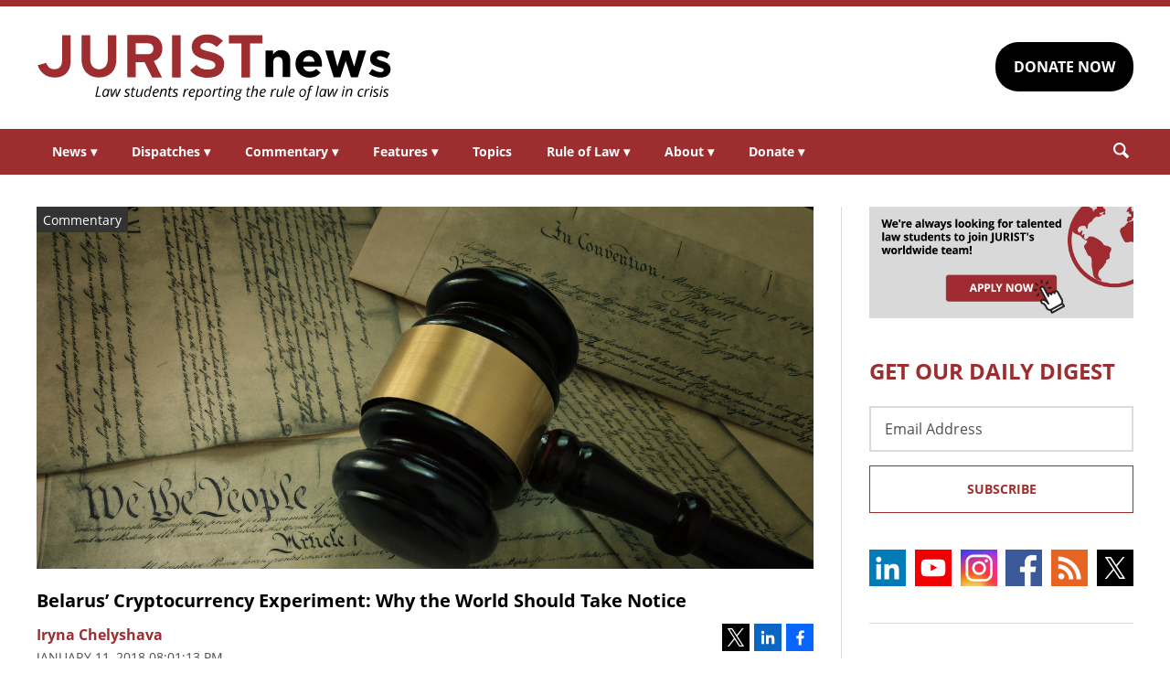

--- FILE ---
content_type: text/html; charset=UTF-8
request_url: https://www.jurist.org/commentary/2018/01/iryna-chelyshava-belarus-cryptocurrency/
body_size: 9393
content:
<!DOCTYPE html><html
xml:lang=en lang=en dir=ltr ><html
xml:lang=en dir=ltr itemscope itemtype=http://schema.org/Blog lang=en-US><head
prefix="og: http://ogp.me/ns# fb: http://ogp.me/ns/fb# website: http://ogp.me/ns/website#"><meta
content="width=device-width, initial-scale=1.0" name="viewport"><meta
charset="utf-8"><link
rel=stylesheet type=text/css media=all href=https://justatic.com/v/20240611a/external/jurist/css/core.css><title>Belarus&#039; Cryptocurrency Experiment: Why the World Should Take Notice - JURIST - Commentary - Legal News &amp; Commentary</title><meta
name="twitter:card" content="summary_large_image"><meta
name="twitter:site" content=""><meta
name="twitter:title" content="Belarus&#8217; Cryptocurrency Experiment: Why the World Should Take Notice"><meta
name="twitter:description" content="JURIST Guest Columnist Iryna Chelyshava of Vlasova Mikhel & Partners, a Belarusian law firm, discusses a recent decree by the Belarusian government drastically expanding the use of cryptocurrency... O..."><meta
name="twitter:image" content="https://www.jurist.org/commentary/wp-content/uploads/sites/3/2020/03/shutterstock_657639088.jpg"><meta
name="twitter:url" content="https://www.jurist.org/commentary/?p=92366"><meta
name="twitter:label1" content="Written by"><meta
name="twitter:data1" content="Sean Merritt"><meta
name="twitter:label2" content="Est. reading time"><meta
name="twitter:data2" content="4 minutes"><meta
property="og:title" content="Belarus&#8217; Cryptocurrency Experiment: Why the World Should Take Notice"><meta
property="og:description" content="JURIST Guest Columnist Iryna Chelyshava of Vlasova Mikhel & Partners, a Belarusian law firm, discusses a recent decree by the Belarusian government drastically expanding the use of cryptocurrency... O..."><meta
property="og:image" content="https://www.jurist.org/commentary/wp-content/uploads/sites/3/2020/03/shutterstock_657639088.jpg"><meta
property="og:image:width" content="1200"><meta
property="og:image:height" content="440"><meta
property="og:url" content="https://www.jurist.org/commentary/2018/01/iryna-chelyshava-belarus-cryptocurrency/"><link
rel=publisher href=https://www.jurist.org/commentary><meta
name="referrer" content="origin"><meta
name="referrer" content="unsafe-url"><link
rel="shortcut icon" href=https://justatic.com/v/20240611a/external/jurist/images/favicon.ico><link
rel=canonical href=https://www.jurist.org/commentary/2018/01/iryna-chelyshava-belarus-cryptocurrency/ >
 <script async src="https://www.googletagmanager.com/gtag/js?id=UA-609467-1"></script> <script>window.dataLayer = window.dataLayer || [];
        function gtag(){dataLayer.push(arguments);}
        gtag('js', new Date());

        gtag('config', 'UA-609467-1');
        gtag('config', 'G-DP5FGPD5S5');</script>  <script type=application/ld+json>{
            "@context": "https://schema.org",
            "@type": "BlogPosting",
            "name": "Belarus&amp;#8217; Cryptocurrency Experiment: Why the World Should Take Notice",
            "mainEntityOfPage": {
                "@type": "WebPage",
                "@id": "https://www.jurist.org/commentary/2018/01/iryna-chelyshava-belarus-cryptocurrency/"
            },
            "headline": "Belarus&amp;#8217; Cryptocurrency Experiment: Why the World Should Take Notice",
            "image": {
                "@type": "ImageObject",
                "url": "https://www.jurist.org/commentary/wp-content/uploads/sites/3/2020/03/shutterstock_657639088.jpg",
                "width": "1200",
                "height": "440",
                "representativeOfPage": "http://schema.org/True"
            },
            "datePublished": "2018-01-12T01:01:13-05:00",
            "dateModified": "2018-01-12T01:01:13-05:00",
            "author": [
                                            {
                    "@type": "Person",
                    "name": "Sean Merritt",
                    "url": "https://www.jurist.org/commentary/author/smerritt",
                    "description": ""
                }                        ],
            "publisher": {
                "@type": "Organization",
                "name": " - JURIST - Commentary - Legal News &amp; Commentary",
                "logo": {
                    "@type": "ImageObject",
                    "url": "https://justatic.com/v/20240611a/external/jurist/images/jurist/logos/jurist-header.svg",
                    "height": "60",
                    "width": "200"
                }
            },
            "articleBody": "<p class=\"ui-box -border\">JURIST Guest Columnist Iryna Chelyshava of Vlasova Mikhel &#038; Partners, a Belarusian law firm, discusses a recent decree by the Belarusian government drastically expanding the use of cryptocurrency&#8230;<\/p>\n<p>On December 21, 2017, <a href=\"http:\/\/president.gov.by\/en\/\">Alexander Lukashenko<\/a>, the President of the Republic of Belarus <a href=\"https:\/\/www.reuters.com\/article\/us-belarus-cryptocurrency\/belarus-adopts-crypto-currency-law-to-woo-foreign-investors-idUSKBN1EG0XO\">signed<\/a> Decree No. 8, &#8220;On the Development of the Digital Economy&#8221; (&#8220;the Decree&#8221;), aimed at the development of the digital economy in the Republic of Belarus by regulating blockchain, <a href=\"https:\/\/learn.stashinvest.com\/bitcoin-cryptocurrency-explainer\">cryptocurrencies<\/a>, tokens, mining, smart contracts, and defining the legal status of such new subjects as crypto-platform operators and cryptocurrency exchange operators. The rules of the Decree are unique, and is in some ways more advanced than even the most highly developed jurisdictions.<\/p>\n<p>The Decree entitles legal entities and individual entrepreneurs who are residents of the High Technology Park (the HTP) to perform operations with tokens (including cryptocurrency). Others can use tokens in the territory of Belarus through residents of the HTP.<\/p>\n<p>From a legal point of view, the most interesting aspect of the Decree is the regulation of newly introduced technological instruments such as blockchain, tocken, and smart contracts.<\/p>\n<p>The Decree defines the <a href=\"http:\/\/fortune.com\/2016\/05\/23\/blockchain-definition\/\">blockchain<\/a> as a sequence of blocks built on the basis of given algorithms in a distributed decentralized information system using cryptographic methods of information protection, that contains information about operations performed in such a system. Despite the fact that the definition does not cover any legal aspects of blockchain use, the advantage of the definition is that it is very broad and can cover many possible implementations of the blockchain. The definition covers other distributed information systems in which centralization elements can be present, no matter on which platform they are implemented, in addition to the &#8220;classic&#8221; blockchain. This gives elements of technological neutrality to the appropriate regulation.<\/p>\n<p>The digital sign (token) is defined as a record in the transaction block registry (blockchain), another distributed information system that certifies the rights of the owner of the digital sign (token) to civil the objects of civil rights and (or) is a crypto currency. While cryptocurrency is defined as a bitcoin, another digital sign (token) used in international turnover as a universal means of exchange. We can conclude from these definitions that the token is chosen as a general concept, which covers both traditional cryptocurrencies and tokens produced during the ICO. Basically, the token is defined as digital representation of a certain civil right, implemented on the basis of blockchain technology (other distributed information system). <\/p>\n<p>The Decree does not specify the nature of the certain civil right, and therefore the concept of &#8220;token&#8221; is provided with a high degree of flexibility taking it beyond the narrowest understanding of this phenomenon as the result of ICO. The requirement of the existence of a token in distributed information system is provided, in our opinion, in order to distinguish token form security. However it does not resolve the possible conflicts of the legal regime applicable to the law underlying the token and the legal regime of the token itself that could arise. These issues cannot be modeled or anticipated now, so the answers will have to be found already in the practice.<\/p>\n<p>The definition given in the Decree for cryptocurrency lists it as a version of the token; that is, a record in the blockchain, which is used internationally as a universal means of exchange. Therefore, the definition recognizes an objective fact, which the European Central Bank has already pointed out: that the cryptocurrency performs at least some functions of money. However, the recognition of the cryptocurrency as a universal means of exchange does not mean that the Decree allowed its free use in the territory of Belarus as it is only possible to exchange cryptocurrency for another currency, electronic money, tokens. The characteristic of international use is similar to one used in Japan and means that for recognition of a token to be a cryptocurrency it is necessary to recognize it as such not only in the territory of the Republic of Belarus, but also in other countries. <\/p>\n<p>In general, the definition of cryptrocurrency given in the Decree is very progressive. However, for now the Decree does not provide the criteria of cryptocurrency that would distinguish it from tokens. Also the approach to define cryptocurrency as variety of token is interesting; however it is not possible now to predict if it will be successful. <\/p>\n<p>The Decree contains the definition of smart-contract, which is the first definition of the smart contract in the world fixed at the legislative level. A smart contract is defined as a program code intended for functioning in the transaction block registry (a blockchain), another distributed information system for the purpose of automated execution and (or) execution of transactions or the performance of other legally significant actions&#8221;. <\/p>\n<p>The definition of the Smart Contract proposed in the Decree seems to be very successful. It is not confined solely to the technical understanding of this phenomenon and is broad enough to encompass various approaches to understanding of smart contract that exist now: as a way to automate the implementation of the &#8220;traditional&#8221; civil law contract and as a self-sufficient contract, the terms of which are set out in the form of program code and which can be concluded and performed without the participation of a person. In case of distribution of smart contracts in the foreseeable future any special adaptation of the concept of the smart contract to this form of contracting will not be required, however it does not exclude the need to develop special legal norms regulating the distribution of risks of technical errors and illegal influences from outside to its operation.<\/p>\n<p>Many provisions of the Decree regulating transactions with tokens (cryptocurrencies), are very progressive, particularly provisions for smart contracts, cryptocurrencies, regulation of ICO procedures and others. However, more concrete understandings of these provisions created in the Republic of Belarus will appear only after acceptance of all necessary accompanying legal acts. At the same time, their practice and their application will play a key role in assessing the attractiveness of this jurisdiction for potential investors and participants of the HTP.<\/p>\n<p><em>Iryna Chelyshava is an associate attorney at the Belarusian firm of Vlasova Mikhel &#038; Partners, one of the country&#8217;s leading full service law firms. The firm&#8217;s English language website can be accessed here: http:\/\/en.vmp.by\/<\/em><\/p>\n<p><strong>Suggested citation:<\/strong>Iryna Chelyshava, <em>Belarus&#8217; Cryptocurrency Experiment: Why the World Should Take Notice<\/em>, JURIST &#038;#8212 Academic Commentary, Jan. 10, 2018, http:\/\/jurist.org\/forum\/2018\/01\/Iryna-Chelyshava-Belarus-cryptocurrency.php<\/p>\n<p><\/p>\n<hr height=1><font size=1>This article was prepared for publication by <a href=\"\/jurist_search.php?q=Sean+Merritt\">Sean Merritt<\/a>, an Assistant Editor for JURIST Commentary.  Please direct any questions or comments to him at <a href=\"mailto: commentary@jurist.org\">commentary@jurist.org<\/a><\/p>\n<hr height=1><\/font><\/p>\n"
        }</script> <meta
name="google-site-verification" content="lst3shwiyZuYnuOj-DksZVuFLMY0n_insAX63BQTA4c"> <script async defer src=https://justatic.com/e/widgets/js/justia.js></script> </head><body
class data-directive=j-gdpr data-privacy-policy-url=/privacy-policy/ ><div
class=ui-overlay></div><header
class=header id=header><div
class="wrapper sides-margin"><div
class=head><div
class=header-logo>
<a
class=wrapper href=/ title=Jurist>
<img
alt=Jurist class=logo src=https://justatic.com/v/20240611a/external/jurist/images/jurist/logos/jurist-header.svg>
</a></div><div
class=header-cta><div
class=wrapper>
<a
class="ui-button -darker" href="https://www.paypal.com/donate/?hosted_button_id=QVD82R93TVMAG" target=_self>DONATE NOW</a></div></div></div></div><nav
class="header-nav sides-margin" role=navigation><div
id=burger-menu class=burger-menu data-directive=j-hamburger>
<span
class="line -ln1"></span>
<span
class="line -ln2"></span></div><ul
class="wrapper ui-list -styless _no-padding">
<li
class=navitem>
<a
class=link href=#>News <span
class="ui-arrow -down">&#9662;</span></a><div
class=header-subnav><ul
class="wrapper ui-list -styless _no-padding">
<li
class=subnavitem>
<a
class=sublink href=/news/ >All Legal News</a>
</li>
<li
class=subnavitem>
<a
class=sublink href=/news/tag/domestic/ >US Legal News</a>
</li>
<li
class=subnavitem>
<a
class=sublink href=/news/tag/international/ >World Legal News</a>
</li>
<li
class=subnavitem>
<a
class=sublink href=/thisday/ >This Day @ Law</a>
</li></ul></div>
</li>
<li
class=navitem>
<a
class=link href=#>Dispatches <span
class="ui-arrow -down">&#9662;</span></a><div
class=header-subnav><ul
class="wrapper ui-list -styless _no-padding">
<li
class=subnavitem>
<a
class=sublink href=/news/category/dispatches/ >All Dispatches</a>
</li>
<li
class=subnavitem>
<a
class=sublink href=/news/category/dispatches/afghanistan/ >Afghanistan</a>
</li>
<li
class=subnavitem>
<a
class=sublink href=/news/category/dispatches/canada/ >Canada</a>
</li>
<li
class=subnavitem>
<a
class=sublink href=/news/category/dispatches/eu/ >EU</a>
</li>
<li
class=subnavitem>
<a
class=sublink href=/news/category/dispatches/ghana/ >Ghana</a>
</li>
<li
class=subnavitem>
<a
class=sublink href=/news/category/dispatches/india/ >India</a>
</li>
<li
class=subnavitem>
<a
class=sublink href=/news/category/dispatches/iran/ >Iran</a>
</li>
<li
class=subnavitem>
<a
class=sublink href=/news/category/dispatches/israel/ >Israel</a>
</li>
<li
class=subnavitem>
<a
class=sublink href=/news/category/dispatches/kazakhstan/ >Kazakhstan</a>
</li>
<li
class=subnavitem>
<a
class=sublink href=/news/category/dispatches/kenya/ >Kenya</a>
</li>
<li
class=subnavitem>
<a
class=sublink href=/news/category/dispatches/myanmar/ >Myanmar</a>
</li>
<li
class=subnavitem>
<a
class=sublink href=/news/category/dispatches/pakistan/ >Pakistan</a>
</li>
<li
class=subnavitem>
<a
class=sublink href=/news/category/dispatches/peru/ >Peru</a>
</li>
<li
class=subnavitem>
<a
class=sublink href=/news/category/dispatches/sri-lanka/ >Sri Lanka</a>
</li>
<li
class=subnavitem>
<a
class=sublink href=/news/category/dispatches/uk/ >UK</a>
</li>
<li
class=subnavitem>
<a
class=sublink href=/news/category/dispatches/ukraine-dispatches/ >Ukraine</a>
</li>
<li
class=subnavitem>
<a
class=sublink href=/news/category/dispatches/united-states/ >US</a>
</li></ul></div>
</li>
<li
class=navitem>
<a
class=link href=#>Commentary <span
class="ui-arrow -down">&#9662;</span></a><div
class=header-subnav><ul
class="wrapper ui-list -styless _no-padding">
<li
class=subnavitem>
<a
class=sublink href=/commentary/ >All Commentary</a>
</li>
<li
class=subnavitem>
<a
class=sublink href=/commentary/forum/ >Faculty Commentary</a>
</li>
<li
class=subnavitem>
<a
class=sublink href=/commentary/hotline/ >Professional Commentary</a>
</li>
<li
class=subnavitem>
<a
class=sublink href=/commentary/dateline/ >Student Commentary</a>
</li></ul></div>
</li>
<li
class=navitem>
<a
class=link href=#>Features <span
class="ui-arrow -down">&#9662;</span></a><div
class=header-subnav><ul
class="wrapper ui-list -styless _no-padding">
<li
class=subnavitem>
<a
class=sublink href=/features/ >All Features</a>
</li>
<li
class=subnavitem>
<a
class=sublink href=/features/tag/explainers/ >Explainers</a>
</li>
<li
class=subnavitem>
<a
class=sublink href=/features/tag/long-reads/ >Long Reads</a>
</li>
<li
class=subnavitem>
<a
class=sublink href=/multimedia/ >Multimedia</a>
</li>
<li
class=subnavitem>
<a
class=sublink href=/features/tag/interviews/ >Interviews</a>
</li></ul></div>
</li>
<li
class=navitem>
<a
class=link href=/topics/ >Topics</a>
</li>
<li
class=navitem>
<a
class=link href=#>Rule of Law <span
class="ui-arrow -down">&#9662;</span></a><div
class=header-subnav><ul
class="wrapper ui-list -styless _no-padding">
<li
class=subnavitem>
<a
class=sublink href=/rule-of-law-materials/ >Materials</a>
</li>
<li
class=subnavitem>
<a
class=sublink href=/podcasts/ >Podcasts</a>
</li></ul></div>
</li>
<li
class=navitem>
<a
class=link href=#>About <span
class="ui-arrow -down">&#9662;</span></a><div
class=header-subnav><ul
class="wrapper ui-list -styless _no-padding">
<li
class=subnavitem>
<a
class=sublink href=/faq/ >FAQ</a>
</li>
<li
class=subnavitem>
<a
class=sublink href=/staff/ >Staff</a>
</li>
<li
class=subnavitem>
<a
class=sublink href=/awards/ >Awards</a>
</li>
<li
class=subnavitem>
<a
class=sublink href=/apply/ >Apply</a>
</li>
<li
class=subnavitem>
<a
class=sublink href=/journalist-in-residence/ >Journalist in Residence</a>
</li>
<li
class=subnavitem>
<a
class=sublink href=/transparency/ >Board of Directors</a>
</li>
<li
class=subnavitem>
<a
class=sublink href=/contact/ >Contact Us</a>
</li></ul></div>
</li>
<li
class=navitem>
<a
class=link href=#>Donate <span
class="ui-arrow -down">&#9662;</span></a><div
class=header-subnav><ul
class="wrapper ui-list -styless _no-padding">
<li
class=subnavitem>
<a
class=sublink href=/support-jurist/ >Why Support JURIST?</a>
</li>
<li
class=subnavitem>
<a
class=sublink href=/support-jurist/donate-now/ >Donate</a>
</li>
<li
class=subnavitem>
<a
class=sublink href=/support-jurist/honor-roll/ >Honor Roll</a>
</li></ul></div>
</li></ul></nav><div
class="header-search sides-margin"><div
class=wrapper><div
class=searchicon data-directive=j-search-form>
<svg
viewBox="0 0 80 80" class=ui-icon>
<use
xmlns:xlink=http://www.w3.org/1999/xlink xlink:href=/justatic/external/jurist/images/icons/search.svg#search></use>
</svg></div><div
class=searchform><div
class=wrapper><form
role=search method=get id=search-form-wraper class=ui-simple-form action=https://www.jurist.org/ >
<label
for=s class=visuallyhidden>Search: </label>
<input
type=text id=s name=s value aria-label=Search>
<button
type=submit value=Search class=ui-button>Search<svg
viewBox="0 0 80 80" class="searchicon ui-icon" data-directive=j-search-form><use
xmlns:xlink=http://www.w3.org/1999/xlink xlink:href=/justatic/external/jurist/images/icons/search.svg#search></use></svg></button></form></div></div></div></div></header><div
class=main-content><div
class=wrapper><section
class=main-wrapper><div
class=single-post><article
class=blog-post><div
class=graphic>
<img
src=https://www.jurist.org/commentary/wp-content/uploads/sites/3/2020/03/shutterstock_657639088.jpg alt="Belarus&amp;#8217; Cryptocurrency Experiment: Why the World Should Take Notice">
<span
class=label>Commentary</span></div><div
class=content><header>
<strong
class="ui-heading3 title">
<a
href=#>Belarus&#8217; Cryptocurrency Experiment: Why the World Should Take Notice</a>
</strong><div
class=metadata><div
class=author>
<span>
<a
href=https://www.jurist.org/commentary/tag/author-iryna-chelyshava class="url fn author-author-iryna-chelyshava author-271 post-author-link" rel=author>
<span
class=name> Iryna Chelyshava</span>
</a>
</span></div><div
class=date>
<time
datetime=2018-01-12T01:01:13-05:00 class="post-date published">January 11, 2018 08:01:13 pm</time></div></div><div
class=share-links xmlns=http://www.w3.org/1999/html>
<a
class=twitter data-endpoint="https://twitter.com/intent/tweet?text=Belarus%E2%80%99%20Cryptocurrency%20Experiment%3A%20Why%20the%20World%20Should%20Take%20Notice&url=https%3A%2F%2Fwww.jurist.org%2Fcommentary%2F%3Fp%3D92366&original_referer=https%3A%2F%2Fwww.jurist.org%2Fcommentary%2F2018%2F01%2Firyna-chelyshava-belarus-cryptocurrency%2F" target=_blank data-directive=j-iframe-popup data-width=600  data-height=600 data-category=Navigation data-action="Social Media" data-label=Twitter>
<span
class=logo>
<svg
class=ui-icon width=32 height=32 viewBox="0 0 96 96">
<use
xlink:href=/justatic/external/jurist/images/icons/share-sprite.svg#twitter></use>
</svg>
</span>
</a>
<a
class=linkedin data-endpoint="http://www.linkedin.com/shareArticle?mini=true&url=https%3A%2F%2Fwww.jurist.org%2Fcommentary%2F2018%2F01%2Firyna-chelyshava-belarus-cryptocurrency%2F%3Futm_medium%3Dsocial%26utm_source%3Dlinkedin%26utm_campaign%3Djurist-2018-01-11-92366&title=Belarus%E2%80%99%20Cryptocurrency%20Experiment%3A%20Why%20the%20World%20Should%20Take%20Notice" target=_blank data-directive=j-iframe-popup data-width=600  data-height=600 data-category=Navigation data-action="Social Media" data-label=LinkedIn>
<span
class=logo>
<svg
class=ui-icon width=32 height=32 viewBox="0 0 96 96">
<use
xlink:href=/justatic/external/jurist/images/icons/share-sprite.svg#linkedin></use>
</svg>
</span>
</a>
<a
class=facebook data-endpoint="https://www.facebook.com/sharer/sharer.php?u=https%3A%2F%2Fwww.jurist.org%2Fcommentary%2F2018%2F01%2Firyna-chelyshava-belarus-cryptocurrency%2F%3Futm_medium%3Dsocial%26utm_source%3Dfacebook%26utm_campaign%3Djurist-2018-01-11-92366" target=_blank data-directive=j-iframe-popup data-width=600  data-height=600 data-category=Navigation data-action="Social Media" data-label=Facebook>
<span
class=logo>
<svg
class=ui-icon width=32 height=32 viewBox="0 0 96 96">
<use
xlink:href=/justatic/external/jurist/images/icons/share-sprite.svg#facebook></use>
</svg>
</span>
</a></div><div
class=_fsize-small>
Edited by:
<a
href=https://www.jurist.org/commentary/author/smerritt>Sean Merritt</a></div></header><div
class="body _no-margin-bottom _no-padding-bottom"><p
class="ui-box -border">JURIST Guest Columnist Iryna Chelyshava of Vlasova Mikhel &#038; Partners, a Belarusian law firm, discusses a recent decree by the Belarusian government drastically expanding the use of cryptocurrency&#8230;</p><p>On December 21, 2017, <a
href=http://president.gov.by/en/ >Alexander Lukashenko</a>, the President of the Republic of Belarus <a
href=https://www.reuters.com/article/us-belarus-cryptocurrency/belarus-adopts-crypto-currency-law-to-woo-foreign-investors-idUSKBN1EG0XO>signed</a> Decree No. 8, &#8220;On the Development of the Digital Economy&#8221; (&#8220;the Decree&#8221;), aimed at the development of the digital economy in the Republic of Belarus by regulating blockchain, <a
href=https://learn.stashinvest.com/bitcoin-cryptocurrency-explainer>cryptocurrencies</a>, tokens, mining, smart contracts, and defining the legal status of such new subjects as crypto-platform operators and cryptocurrency exchange operators. The rules of the Decree are unique, and is in some ways more advanced than even the most highly developed jurisdictions.</p><p>The Decree entitles legal entities and individual entrepreneurs who are residents of the High Technology Park (the HTP) to perform operations with tokens (including cryptocurrency). Others can use tokens in the territory of Belarus through residents of the HTP.</p><p>From a legal point of view, the most interesting aspect of the Decree is the regulation of newly introduced technological instruments such as blockchain, tocken, and smart contracts.</p><p>The Decree defines the <a
href=http://fortune.com/2016/05/23/blockchain-definition/ >blockchain</a> as a sequence of blocks built on the basis of given algorithms in a distributed decentralized information system using cryptographic methods of information protection, that contains information about operations performed in such a system. Despite the fact that the definition does not cover any legal aspects of blockchain use, the advantage of the definition is that it is very broad and can cover many possible implementations of the blockchain. The definition covers other distributed information systems in which centralization elements can be present, no matter on which platform they are implemented, in addition to the &#8220;classic&#8221; blockchain. This gives elements of technological neutrality to the appropriate regulation.</p><p>The digital sign (token) is defined as a record in the transaction block registry (blockchain), another distributed information system that certifies the rights of the owner of the digital sign (token) to civil the objects of civil rights and (or) is a crypto currency. While cryptocurrency is defined as a bitcoin, another digital sign (token) used in international turnover as a universal means of exchange. We can conclude from these definitions that the token is chosen as a general concept, which covers both traditional cryptocurrencies and tokens produced during the ICO. Basically, the token is defined as digital representation of a certain civil right, implemented on the basis of blockchain technology (other distributed information system).</p><p>The Decree does not specify the nature of the certain civil right, and therefore the concept of &#8220;token&#8221; is provided with a high degree of flexibility taking it beyond the narrowest understanding of this phenomenon as the result of ICO. The requirement of the existence of a token in distributed information system is provided, in our opinion, in order to distinguish token form security. However it does not resolve the possible conflicts of the legal regime applicable to the law underlying the token and the legal regime of the token itself that could arise. These issues cannot be modeled or anticipated now, so the answers will have to be found already in the practice.</p><p>The definition given in the Decree for cryptocurrency lists it as a version of the token; that is, a record in the blockchain, which is used internationally as a universal means of exchange. Therefore, the definition recognizes an objective fact, which the European Central Bank has already pointed out: that the cryptocurrency performs at least some functions of money. However, the recognition of the cryptocurrency as a universal means of exchange does not mean that the Decree allowed its free use in the territory of Belarus as it is only possible to exchange cryptocurrency for another currency, electronic money, tokens. The characteristic of international use is similar to one used in Japan and means that for recognition of a token to be a cryptocurrency it is necessary to recognize it as such not only in the territory of the Republic of Belarus, but also in other countries.</p><p>In general, the definition of cryptrocurrency given in the Decree is very progressive. However, for now the Decree does not provide the criteria of cryptocurrency that would distinguish it from tokens. Also the approach to define cryptocurrency as variety of token is interesting; however it is not possible now to predict if it will be successful.</p><p>The Decree contains the definition of smart-contract, which is the first definition of the smart contract in the world fixed at the legislative level. A smart contract is defined as a program code intended for functioning in the transaction block registry (a blockchain), another distributed information system for the purpose of automated execution and (or) execution of transactions or the performance of other legally significant actions&#8221;.</p><p>The definition of the Smart Contract proposed in the Decree seems to be very successful. It is not confined solely to the technical understanding of this phenomenon and is broad enough to encompass various approaches to understanding of smart contract that exist now: as a way to automate the implementation of the &#8220;traditional&#8221; civil law contract and as a self-sufficient contract, the terms of which are set out in the form of program code and which can be concluded and performed without the participation of a person. In case of distribution of smart contracts in the foreseeable future any special adaptation of the concept of the smart contract to this form of contracting will not be required, however it does not exclude the need to develop special legal norms regulating the distribution of risks of technical errors and illegal influences from outside to its operation.</p><p>Many provisions of the Decree regulating transactions with tokens (cryptocurrencies), are very progressive, particularly provisions for smart contracts, cryptocurrencies, regulation of ICO procedures and others. However, more concrete understandings of these provisions created in the Republic of Belarus will appear only after acceptance of all necessary accompanying legal acts. At the same time, their practice and their application will play a key role in assessing the attractiveness of this jurisdiction for potential investors and participants of the HTP.</p><p><em>Iryna Chelyshava is an associate attorney at the Belarusian firm of Vlasova Mikhel &#038; Partners, one of the country&#8217;s leading full service law firms. The firm&#8217;s English language website can be accessed here: http://en.vmp.by/</em></p><p><strong>Suggested citation:</strong>Iryna Chelyshava, <em>Belarus&#8217; Cryptocurrency Experiment: Why the World Should Take Notice</em>, JURIST &#038;#8212 Academic Commentary, Jan. 10, 2018, http://jurist.org/forum/2018/01/Iryna-Chelyshava-Belarus-cryptocurrency.php</p><p></p><hr
height=1><font
size=1>This article was prepared for publication by <a
href="/jurist_search.php?q=Sean+Merritt">Sean Merritt</a>, an Assistant Editor for JURIST Commentary.  Please direct any questions or comments to him at <a
href="mailto: commentary@jurist.org">commentary@jurist.org</a></p><hr
height=1></font></p></div><div
class="single-disclaimer ui-box _bg-wild-sand">
Opinions expressed in JURIST Commentary are the sole responsibility of the author and do not necessarily reflect the views of JURIST's editors, staff, donors or the University of Pittsburgh.</div></div></article></div></section><aside
class=sidebar-column><div
class=graphic>
<a
href=/apply/ ><img
src=https://justatic.com/v/20240611a/external/jurist/images/assets/law-students-to-join-jurist.png alt="Law students to join jurist" class=_no-margin-top></a></div><div
class="widget subscribe-form">
<strong
class="ui-heading1 title _color-accent">
GET OUR DAILY DIGEST
</strong><div
class=wrapper><form
action="https://jurist.us2.list-manage.com/subscribe/post?u=a66d508c4e202ea7eeb361410&amp;id=63e224c141" method=post id=mc-embedded-subscribe-form name=mc-embedded-subscribe-form class="ui-form validate" target=_blank novalidate><div
class=ui-field>
<label
for=mce-EMAIL class=screen-reader-text>Email Address</label>
<input
type=email id=mce-EMAIL placeholder="Email Address" value name=EMAIL aria-label="Email Address"></div><div
style="position: absolute; left: -5000px;" aria-hidden=true>
<label
for=b_a66d508c4e202ea7eeb361410_63e224c141 class=visuallyhidden>Subscribe Key: </label>
<input
type=text name=b_a66d508c4e202ea7eeb361410_63e224c141 id=b_a66d508c4e202ea7eeb361410_63e224c141 tabindex=-1 value aria-label="Subscribe Key"></div><div
class=_talign-center><button
class="ui-button -ghost -submit" type=submit>Subscribe</button></div></form></div></div><div
class="social-icons widget">
<a
target=_blank href=https://www.linkedin.com/company/jurist/ class=socialicon><img
src=https://justatic.com/v/20240611a/external/jurist/images/icons/socialmedia/linkedin.svg alt=LinkedIn></a>
<a
target=_blank href=https://www.youtube.com/channel/UCkoKMwVLFd_wzsTOJ519a4w class=socialicon><img
src=https://justatic.com/v/20240611a/external/jurist/images/icons/socialmedia/youtube.svg alt=YouTube></a>
<a
target=_blank href=https://www.instagram.com/jurist.news/ class=socialicon><img
src=https://justatic.com/v/20240611a/external/jurist/images/icons/socialmedia/instagram.svg alt=Instagram></a>
<a
target=_blank href=https://www.facebook.com/JURIST.org/ class=socialicon><img
src=https://justatic.com/v/20240611a/external/jurist/images/icons/socialmedia/facebook.svg alt=Facebook></a>
<a
target=_blank href=/news/feed/ class=socialicon><img
src=https://justatic.com/v/20240611a/external/jurist/images/icons/socialmedia/rss.svg alt=RSS></a>
<a
target=_blank href=https://twitter.com/JURISTnews class=socialicon><img
src=https://justatic.com/v/20240611a/external/jurist/images/icons/socialmedia/twitter.svg alt=Twitter></a></div><div
class="widget latest-news">
<strong
class="ui-heading3 title">
<a
class=_color-accent href=/news/category/dispatches/ >Latest DISPATCHES</a>
</strong><div
class=wrapper><article
class=blog-post><div
class="graphic ">
<a
href=https://www.jurist.org/news/2026/01/canada-dispatch-montreal-activist-yves-engler-found-guilty-over-email-campaign-to-police-original-harassment-charge-dropped/ title="Permalink to Canada dispatch: Montreal activist Yves Engler found guilty over email campaign to police, original harassment charge dropped">
<img
src=https://www.jurist.org/news/wp-content/uploads/sites/4/2026/01/Palais_de_Justice_de_Montreal_05.jpg alt="Canada dispatch: Montreal activist Yves Engler found guilty over email campaign to police, original harassment charge dropped">
</a></div><div
class=content><div
class=excerpt><p><a
href=https://www.jurist.org/news/2026/01/canada-dispatch-montreal-activist-yves-engler-found-guilty-over-email-campaign-to-police-original-harassment-charge-dropped/ title="Permalink to Canada dispatch: Montreal activist Yves Engler found guilty over email campaign to police, original harassment charge dropped">Canada dispatch: Montreal activist Yves Engler found guilty over email campaign to police, original harassment charge dropped</a></p></div></div></article><article
class=blog-post><div
class="graphic ">
<a
href=https://www.jurist.org/news/2026/01/scotus-dispatch-justices-consider-the-presidents-power-to-fire-fed-governor/ title="Permalink to SCOTUS dispatch: Justices consider Trump&amp;#8217;s power to fire fed governor">
<img
src=https://www.jurist.org/news/wp-content/uploads/sites/4/2026/01/us_supreme_1769197153.jpg alt="SCOTUS dispatch: Justices consider Trump&amp;#8217;s power to fire fed governor">
</a></div><div
class=content><div
class=excerpt><p><a
href=https://www.jurist.org/news/2026/01/scotus-dispatch-justices-consider-the-presidents-power-to-fire-fed-governor/ title="Permalink to SCOTUS dispatch: Justices consider Trump&amp;#8217;s power to fire fed governor">SCOTUS dispatch: Justices consider Trump&#8217;s power to fire fed governor</a></p></div></div></article></div></div><div
class="widget latest-news">
<strong
class="ui-heading3 title">
<a
class=_color-accent href=/commentary/ >Latest COMMENTARY</a>
</strong><div
class=wrapper><article
class=blog-post><div
class="graphic ">
<a
href=https://www.jurist.org/commentary/2026/01/the-world-doesnt-need-a-new-un-it-needs-a-smarter-one/ title="Permalink to The World Doesn&amp;#8217;t Need a New UN. It Needs a Smarter One.">
<img
src=https://www.jurist.org/commentary/wp-content/uploads/sites/3/2026/01/united_nations_1769553263.jpg alt="The World Doesn&amp;#8217;t Need a New UN. It Needs a Smarter One.">
</a></div><div
class=content><div
class=excerpt><p><a
href=https://www.jurist.org/commentary/2026/01/the-world-doesnt-need-a-new-un-it-needs-a-smarter-one/ title="Permalink to The World Doesn&amp;#8217;t Need a New UN. It Needs a Smarter One.">The World Doesn&#8217;t Need a New UN. It Needs a Smarter One.</a></p>
by <a
href=https://www.jurist.org/commentary/tag/author-david-m-crane-founding-chief-prosecutor-of-the-un-special-court-for-sierra-leone> David M. Crane | Founding Chief Prosecutor of the UN Special Court for Sierra Leone</a></div></div></article><article
class=blog-post><div
class="graphic ">
<a
href=https://www.jurist.org/commentary/2026/01/israels-death-penalty-bill-desecrates-holocaust-remembrance-day/ title="Permalink to Israel&amp;#8217;s Death Penalty Bill Desecrates Holocaust Remembrance Day">
<img
src=https://www.jurist.org/commentary/wp-content/uploads/sites/3/2026/01/auschwitz_1769544644.jpg alt="Israel&amp;#8217;s Death Penalty Bill Desecrates Holocaust Remembrance Day">
</a></div><div
class=content><div
class=excerpt><p><a
href=https://www.jurist.org/commentary/2026/01/israels-death-penalty-bill-desecrates-holocaust-remembrance-day/ title="Permalink to Israel&amp;#8217;s Death Penalty Bill Desecrates Holocaust Remembrance Day">Israel&#8217;s Death Penalty Bill Desecrates Holocaust Remembrance Day</a></p>
by <a
href=https://www.jurist.org/commentary/tag/author-michael-j-zoosman> Michael J. Zoosman</a></div></div></article></div></div><div
class="widget latest-news">
<strong
class="ui-heading3 title">
<a
class=_color-accent href=/features/ >Latest FEATURES</a>
</strong><div
class=wrapper><article
class=blog-post><div
class="graphic ">
<a
href=https://www.jurist.org/features/2026/01/20/can-war-ever-be-just-an-interview-with-oxford-theologian-nigel-biggar/ title="Permalink to Can War Ever Be Just? An Interview with Oxford Theologian Nigel Biggar">
<img
src=https://www.jurist.org/features/wp-content/uploads/sites/8/2026/01/war_1768941989.jpg alt="Can War Ever Be Just? An Interview with Oxford Theologian Nigel Biggar">
</a></div><div
class=content><div
class=excerpt><p><a
href=https://www.jurist.org/features/2026/01/20/can-war-ever-be-just-an-interview-with-oxford-theologian-nigel-biggar/ title="Permalink to Can War Ever Be Just? An Interview with Oxford Theologian Nigel Biggar">Can War Ever Be Just? An Interview with Oxford Theologian Nigel Biggar</a></p></div></div></article><article
class=blog-post><div
class="graphic ">
<a
href=https://www.jurist.org/features/2026/01/19/supreme-court-takes-up-hawaii-law-that-presumes-no-guns-on-private-property/ title="Permalink to Supreme Court Takes Up Hawaii Law That Presumes &amp;#8216;No Guns&amp;#8217; on Private Property">
<img
src=https://www.jurist.org/features/wp-content/uploads/sites/8/2026/01/supreme_court_1768872286.jpg alt="Supreme Court Takes Up Hawaii Law That Presumes &amp;#8216;No Guns&amp;#8217; on Private Property">
</a></div><div
class=content><div
class=excerpt><p><a
href=https://www.jurist.org/features/2026/01/19/supreme-court-takes-up-hawaii-law-that-presumes-no-guns-on-private-property/ title="Permalink to Supreme Court Takes Up Hawaii Law That Presumes &amp;#8216;No Guns&amp;#8217; on Private Property">Supreme Court Takes Up Hawaii Law That Presumes &#8216;No Guns&#8217; on Private Property</a></p></div></div></article></div></div></aside></div></div><div class="widget latest-news -footer-news">
        <strong class="ui-heading3 title _color-accent">THIS DAY @ LAW</strong>
        <div class="wrapper"><article class="blog-post">
                <div class="content"><div class="thisday-title _color-accent">
                                <p>Harlan Fiske Stone becomes first US Supreme Court nominee to testify before Senate committee</p>
                            </div><div class="excerpt">
                                <p>On January 28, 1925, US Attorney General <a href="https://www.oyez.org/justices/harlan_fiske_stone">Harlan Fiske Stone</a> became the <a href="http://web.archive.org/web/20021028160404/http://www.senate.gov/learning/min_5dexd.html">first US Supreme Court nominee to appear before the Senate Judiciary Committee</a>, testifying for five hours.</p>
                            </div></div>
                </article><article class="blog-post">
                <div class="content"><div class="thisday-title _color-accent">
                                <p>Warsaw Confederation signed</p>
                            </div><div class="excerpt">
                                <p>On January 28, 1573, <a href="https://polishfreedom.pl/en/the-warsaw-confederation/">the Warsaw Confederation</a> was signed, opening religious freedom in Lithuania and Poland. The Confederation document statutized the Polish practice of tolerating different religions.

Read the <a href="http://www.literatura.hg.pl/varsconf.htm">Articles of the Warsaw Confederation</a> in the original Polish.</p>
                            </div></div>
                </article>
            </div>
        </div><div
class=footer id=footer><div
class="wrapper _ffamily-sans-serif"><div
class="footerlinks wrapper sides-margin"><div
class=wrapper><div
class=footer-logo>
<a
class=wrapper href=/ title=Jurist>
<img
alt=Jurist class=logo src=https://justatic.com/v/20240611a/external/jurist/images/jurist/logos/jurist-footer.svg>
</a></div><div
class=footer-nav><div
class=links data-gtm-children="Footer Navigation">
<a
href=/ ><span>Home</span></a>
<a
href=/attributions/ ><span>Attributions</span></a>
<a
href=/disclaimer/ ><span>Disclaimer</span></a>
<a
href=/privacy-policy/ ><span>Privacy Policy</span></a>
<a
href=/contact/ ><span>Contact Us</span></a></div></div></div></div><div
class="footer-copyright sides-margin"><div
class=wrapper><div
class=copyright data-gtm-children="Footer Copyright">
Copyright © 2026, JURIST Legal News & Research Services, Inc. <br>JURISTnews is a collaboration with the University of Pittsburgh</div></div></div></div></div> <script src=https://justatic.com/v/20240611a/external/jurist/js/core.js></script> <script type=speculationrules>{"prefetch":[{"source":"document","where":{"and":[{"href_matches":"\/commentary\/*"},{"not":{"href_matches":["\/commentary\/wp-*.php","\/commentary\/wp-admin\/*","\/commentary\/wp-content\/uploads\/sites\/3\/*","\/commentary\/wp-content\/*","\/commentary\/wp-content\/plugins\/*","\/commentary\/wp-content\/themes\/alamo\/*","\/commentary\/*\\?(.+)"]}},{"not":{"selector_matches":"a[rel~=\"nofollow\"]"}},{"not":{"selector_matches":".no-prefetch, .no-prefetch a"}}]},"eagerness":"conservative"}]}</script> </body></html><!--
Performance optimized by W3 Total Cache. Learn more: https://www.boldgrid.com/w3-total-cache/

Page Caching using Disk 
Minified using Disk

Served from: www.jurist.org @ 2026-01-28 08:10:51 by W3 Total Cache
-->